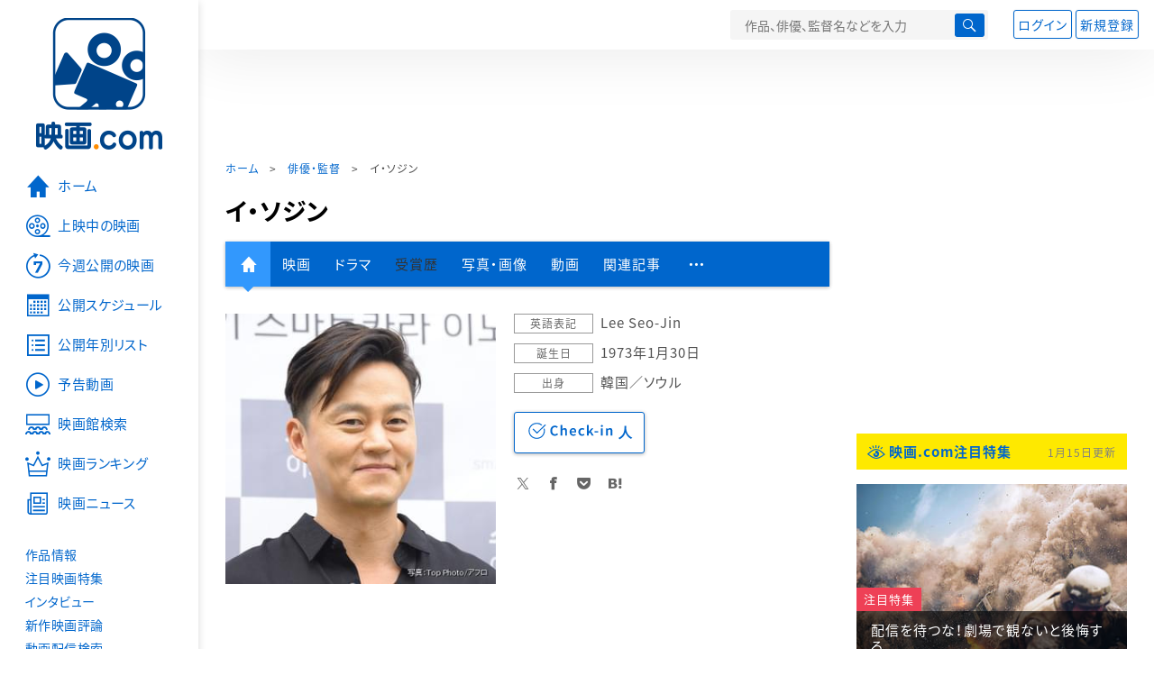

--- FILE ---
content_type: text/html; charset=utf-8
request_url: https://eiga.com/person/226622/
body_size: 15943
content:
<!DOCTYPE html> <html lang="ja"> <head> <!-- Google Tag Manager --> <script>(function(w,d,s,l,i){w[l]=w[l]||[];w[l].push({'gtm.start':new Date().getTime(),event:'gtm.js'});var f=d.getElementsByTagName(s)[0],j=d.createElement(s),dl=l!='dataLayer'?'&l='+l:'';j.async=true;j.src='https://www.googletagmanager.com/gtm.js?id='+i+dl;f.parentNode.insertBefore(j,f);})(window,document,'script','dataLayer','GTM-K5447T4');</script> <!-- End Google Tag Manager --> <!-- Microsoft Clarity --> <script type="text/javascript">(function(c,l,a,r,i,t,y){c[a]=c[a]||function(){(c[a].q=c[a].q||[]).push(arguments)};t=l.createElement(r);t.async=1;t.src="https://www.clarity.ms/tag/ujn6r4xvs6";y=l.getElementsByTagName(r)[0];y.parentNode.insertBefore(t,y);})(window,document,"clarity","script","ujn6r4xvs6");</script> <!-- End Microsoft Clarity --> <script>(function(){const params_ga4={"page_group":"eiga_person","page_class":"eiga_person_detail","source":"U-NEXT","person_name":"イ・ソジン"};params_ga4.login_status=/(?:^|;\s*)eg_a=(?:[^;]+)/.test(document.cookie);const match=document.cookie.match(/(?:^|;\s*)eg_uid_ga4=([^;]*)/);if(match)params_ga4.userid=match[1];(window.dataLayer=window.dataLayer||[]).push(params_ga4);})();</script> <meta http-equiv="x-ua-compatible" content="ie=edge"/> <meta name="viewport" content="width=1060"/> <meta charset="utf-8"/> <title>イ・ソジン：プロフィール・作品情報・最新ニュース - 映画.com</title> <meta name="description" content="イ・ソジンの新作映画、写真、画像、動画、関連ニュースの情報。" /> <meta name="keywords" content="イ・ソジン,映画" /> <meta name="twitter:card" content="summary" /> <meta name="twitter:site" content="@eigacom" /> <meta property="og:locale" content="ja_JP" /> <meta property="og:title" content="イ・ソジン：プロフィール・作品情報・最新ニュース - 映画.com" /> <meta property="og:type" content="article" /> <meta property="og:url" content="https://eiga.com/person/226622/" /> <meta property="og:image" content="https://media.eiga.com/images/person/226622/d93901fabc29906c.jpg" /> <meta property="og:description" content="イ・ソジンの新作映画、写真、画像、動画、関連ニュースの情報。" /> <meta property="og:site_name" content="映画.com" /> <meta property="fb:app_id" content="145954668916114" /> <meta name="url-validation" content="13111d521f19171b5151460d100c0c18" /> <link rel="canonical" href="https://eiga.com/person/226622/" /> <link rel="icon" type="image/x-icon" href="https://media.eiga.com/favicon.ico" /> <link rel="apple-touch-icon" type="image/png" href="https://media.eiga.com/apple-touch-icon.png" /> <link rel="search" type="application/opensearchdescription+xml" title="映画.com 検索" href="https://media.eiga.com/search_plugin.xml?1768532770" /> <script type="application/ld+json">[{"@context":"http://schema.org","@type":"BreadcrumbList","itemListElement":[{"@type":"ListItem","position":1,"name":"ホーム","item":"https://eiga.com/"},{"@type":"ListItem","position":2,"name":"俳優・監督","item":"https://eiga.com/person/"},{"@type":"ListItem","position":3,"name":"イ・ソジン","item":"https://eiga.com/person/226622/"}]},{"@context":"http://schema.org","@type":"WebSite","url":"https://eiga.com/","name":"映画.com"}]</script> <link rel="stylesheet" href="https://media.eiga.com/css/styles.css?1768532770" media="all" /> <link rel="stylesheet" href="https://media.eiga.com/css/slick.css?1768532770" media="all" /> <link rel="stylesheet" href="https://media.eiga.com/css/person.css?1768532770" media="all" /> <style>.person-information>.img{width:300px;}</style> <script>(function(w,d,s,l,i){w[l]=w[l]||[];w[l].push({"gtm.start":new Date().getTime(),event:"gtm.js"});var f=d.getElementsByTagName(s)[0],j=d.createElement(s),dl=l!="dataLayer"?"&l="+l:"";j.async=true;j.src="https://www.googletagmanager.com/gtm.js?id="+i+dl;f.parentNode.insertBefore(j,f);})(window,document,"script","dataLayer","GTM-K5447T4");</script> <script>window.userLoggedIn=/(^|; *)eg_a=\w+/.test(document.cookie);!function(){var ua=navigator.userAgent;var b=ua&&/ByteLocale/.test(ua);if(b){var css=".adBox-a, #rect_ad, #rect_ad_footer, #container_bottom_overlay, #amazon_play_btn, #m-amazon_prime, #p-amazon_prime, #m-dvd, #p-dvd, #search-dvd, #homeCtsBox > .cmnBnrBox { display: none; }";var style=document.createElement("style");style.textContent=css;document.head.appendChild(style);window.disableGAM=true;}}();</script> <script data-more="true" data-async-reload="1">function renderAd(onScroll){!function(d,s,id){if(!d.getElementById(id)){var fjs=d.getElementsByTagName(s)[0],js=d.createElement(s);js.id=id;js.async=true;js.defer=true;js.src="https://get.s-onetag.com/f51201ae-7ba5-4ed4-a7eb-8c3e3f94ef8e/tag.min.js";fjs.parentNode.insertBefore(js,fjs);}}(document,"script","s-onetag-js");!function(d,s,id){if(!d.getElementById(id)){var fjs=d.getElementsByTagName(s)[0],js=d.createElement(s);js.id=id;js.async=true;js.src="https://micro.rubiconproject.com/prebid/dynamic/27947.js";fjs.parentNode.insertBefore(js,fjs);}}(document,"script","prebid-js");!function(d,s,id){if(!d.getElementById(id)){var fjs=d.getElementsByTagName(s)[0],js=d.createElement(s);js.id=id;js.async=true;js.src="https://securepubads.g.doubleclick.net/tag/js/gpt.js";fjs.parentNode.insertBefore(js,fjs);}}(document,"script","doubleclick-js");window.googletag=window.googletag||{cmd:[]};var gptAdSlots=[];var headerBiddingSlots=[];var nonHeaderBiddingSlots=[];window.pbjs=window.pbjs||{que:[]};var failSafeTimeout=3500;googletag.cmd.push(function(){googletag.destroySlots();gptAdSlots.push(googletag.defineOutOfPageSlot("/91154333/e-overlay/728x90",googletag.enums.OutOfPageFormat.BOTTOM_ANCHOR).addService(googletag.pubads()));gptAdSlots.push(googletag.defineSlot("/91154333/e-contents/1st_728x90",[[728,90]],"div-gpt-ad-e-contents-1st_728x90").addService(googletag.pubads()));gptAdSlots.push(googletag.defineSlot("/91154333/e-contents/1st_300x250",[[300,250],[336,280]],"div-gpt-ad-e-contents-1st_300x250").addService(googletag.pubads()));gptAdSlots.push(googletag.defineSlot("/91154333/e-contents/side_300x250",[[300,250],[336,280]],"div-gpt-ad-e-contents-side_300x250").addService(googletag.pubads()));gptAdSlots.push(googletag.defineSlot("/91154333/e-contents/footer_left_300x250",[[300,250],[336,280]],"div-gpt-ad-e-contents-footer_left_300x250").addService(googletag.pubads()));gptAdSlots.push(googletag.defineSlot("/91154333/e-contents/footer_right_300x250",[[300,250],[336,280]],"div-gpt-ad-e-contents-footer_right_300x250").addService(googletag.pubads()));gptAdSlots.push(googletag.defineSlot("/91154333/e-contents/footer_728x90",[[728,90]],"div-gpt-ad-e-contents-footer_728x90").addService(googletag.pubads()));gptAdSlots.push(googletag.defineOutOfPageSlot("/91154333/e-Web-Interstitials",googletag.enums.OutOfPageFormat.INTERSTITIAL).addService(googletag.pubads()));gptAdSlots.forEach(function(gptAdSlot){headerBiddingSlots.push(gptAdSlot);});googletag.pubads().disableInitialLoad();googletag.pubads().enableSingleRequest();googletag.enableServices();if(nonHeaderBiddingSlots.length>0){googletag.pubads().refresh(nonHeaderBiddingSlots);}});var slotMap=[{"divId":"gpt_unit_/91154333/e-overlay/728x90_0","name":"/91154333/e-overlay/728x90","sizes":[{"w":728,"h":90}]},{"divId":"div-gpt-ad-e-contents-1st_728x90","name":"/91154333/e-contents/1st_728x90","sizes":[{"w":728,"h":90}]},{"divId":"div-gpt-ad-e-contents-1st_300x250","name":"/91154333/e-contents/1st_300x250","sizes":[{"w":300,"h":250},{"w":336,"h":280}]},{"divId":"div-gpt-ad-e-contents-side_300x250","name":"/91154333/e-contents/side_300x250","sizes":[{"w":300,"h":250},{"w":336,"h":280}]},{"divId":"div-gpt-ad-e-contents-footer_left_300x250","name":"/91154333/e-contents/footer_left_300x250","sizes":[{"w":300,"h":250},{"w":336,"h":280}]},{"divId":"div-gpt-ad-e-contents-footer_right_300x250","name":"/91154333/e-contents/footer_right_300x250","sizes":[{"w":300,"h":250},{"w":336,"h":280}]},{"divId":"div-gpt-ad-e-contents-footer_728x90","name":"/91154333/e-contents/footer_728x90","sizes":[{"w":728,"h":90}]},{"divId":"gpt_unit_/91154333/e-Web-Interstitials_0","name":"/91154333/e-Web-Interstitials","sizes":[{"w":300,"h":250},{"w":336,"h":280},{"w":320,"h":480}]}];var sizeMappings={"gpt_unit_/91154333/e-overlay/728x90_0":[{"minViewPort":[0,0],"sizes":[[728,90]]}]};fetchHeaderBids().then((results)=>{googletag.cmd.push(()=>{const divIdsToRefresh=Array.isArray(results)&&results.length?results:slotMap.map((slot)=>slot.divId);const slotsToRefresh=googletag.pubads().getSlots().filter((slot)=>divIdsToRefresh.includes(slot.getSlotElementId()));googletag.pubads().refresh(slotsToRefresh);});});function fetchHeaderBids(){const prebidPromise=new Promise((resolve)=>{pbjs.que.push(()=>{pbjs.rp.requestBids({slotMap:slotMap,sizeMappings:sizeMappings,callback:(_,__,auctionId)=>{googletag.cmd.push(function(){const adUnitCodes=(pbjs.rp.slotManager?pbjs.rp.slotManager.getSlotMapForAuctionId(auctionId):slotMap).map((slot)=>slot.divId);pbjs.setTargetingForGPTAsync(adUnitCodes);return resolve(adUnitCodes);});}});});});return Promise.race([prebidPromise,new Promise((resolve)=>setTimeout(resolve,failSafeTimeout)),]);}}</script> <script data-async-reload="1">if(!window.disableGAM){renderAd();}</script> <script>!function(f,b,e,v,n,t,s){if(f.fbq)return;n=f.fbq=function(){n.callMethod?n.callMethod.apply(n,arguments):n.queue.push(arguments)};if(!f._fbq)f._fbq=n;n.push=n;n.loaded=!0;n.version="2.0";n.queue=[];t=b.createElement(e);t.async=!0;t.src=v;s=b.getElementsByTagName(e)[0];s.parentNode.insertBefore(t,s)}(window,document,"script","//connect.facebook.net/en_US/fbevents.js");fbq("init","514773288703492");fbq("track","PageView");</script> <noscript><img style="display:none;" src="https://www.facebook.com/tr?id=514773288703492&amp;ev=PageView&amp;noscript=1" width="1" height="1" loading="lazy" alt="" /></noscript> <script>!function(e,t,n,s,u,a){e.twq||(s=e.twq=function(){s.exe?s.exe.apply(s,arguments):s.queue.push(arguments);},s.version="1.1",s.queue=[],u=t.createElement(n),u.async=!0,u.src="//static.ads-twitter.com/uwt.js",a=t.getElementsByTagName(n)[0],a.parentNode.insertBefore(u,a))}(window,document,"script");twq("init","o0isk");twq("track","PageView");</script> <script async src="https://s.yimg.jp/images/listing/tool/cv/ytag.js"></script> <script>window.yjDataLayer=window.yjDataLayer||[];function ytag(){yjDataLayer.push(arguments);}ytag({"type":"ycl_cookie"});ytag({"type":"ycl_cookie_extended"});</script> </head> <body id="page-top" spellcheck="false"> <noscript><iframe src="https://www.googletagmanager.com/ns.html?id=GTM-K5447T4" height="0" width="0" style="display:none;visibility:hidden;"></iframe></noscript> <div class="all-site-wrapper"> <div class="page-wrapper" id="document_1cteohp"> <header class="site-header"> <div class="header-main"> <div class="menu-open-btn"><span class="icon large hamburger"></span></div> <div class="head-logo"> <a href="/"><img alt="映画のことなら映画.com" src="https://media.eiga.com/images/assets/logo_header.png" width="152" height="31" loading="lazy" /></a> </div> <nav class="head-nav"> <ul> <li><a href="/movie/"><span class="icon large movie">作品</span></a></li> <li><a href="/theater/"><span class="icon large theater">映画館</span></a></li> <li><a href="/news/"><span class="icon large news">ニュース</span></a></li> </ul> </nav> <div class="head-search"> <div class="search-btn"><span class="icon search"></span></div> <div class="search-box"> <form action="/search/" accept-charset="UTF-8" method="get"> <input placeholder="作品、俳優、監督名などを入力" accesskey="t" type="text" name="t" id="t" /> <button type="submit" tabindex="0"><span class="icon search"></span></button> </form> </div> </div> <div class="head-account log-out"> <ul> <li><a class="btn small" data-google-interstitial="false" href="/login/" rel="nofollow">ログイン</a></li> <li><a class="btn small" data-remote="true" data-google-interstitial="false" href="/regist_user/" rel="nofollow">新規登録</a></li> </ul> </div> <script>if(window.userLoggedIn){document.querySelector(".head-account.log-out").classList.add("hidden");}</script> <div class="head-account log-in-notification hidden"> <div class="user-account-notification icon alert"> <span class="notice-number"></span> </div> <div class="mypage-info-notification"></div> </div> <div class="head-account log-in hidden"> <div class="user-account"> <img class="img-circle" width="36" src="https://media.eiga.com/images/profile/noimg/160.png" loading="lazy" alt="" /> <span class="notice-number"></span> </div> <div class="mypage-info"> <div class="mypage-link"> <a class="link" href="/mypage/" rel="nofollow">Myページ</a> <a class="btn" href="/login/logout/" rel="nofollow">ログアウト</a> </div> </div> </div> </div> <div class="header-banner"> <div id="div-gpt-ad-e-contents-1st_728x90" style="height:90px;"></div> </div> </header> <main> <div class="content-container"> <div class="content-main"> <div class="breadcrumb"><a href="/">ホーム</a> &gt; <a href="/person/">俳優・監督</a> &gt; <strong>イ・ソジン</strong></div> <article> <h1 class="page-title">イ・ソジン</h1> <nav class="nav-basic"> <ul class="primary"> <li class="active"><a class="icon home" href="/person/226622/"><span>人物情報</span></a></li> <li><a href="/person/226622/movie/">映画</a></li> <li><a href="/person/226622/drama/">ドラマ</a></li> <li><span>受賞歴</span></li> <li><a href="/person/226622/gallery/">写真・画像</a></li> <li><a href="/person/226622/video/">動画</a></li> <li><a href="/person/226622/article/" rel="nofollow">関連記事</a></li> <li><span class="icon more"></span></li> </ul> <ul class="secondary"> <li><span>Wikipedia</span></li> <li><a href="/person/226622/users/">Check-inユーザー</a></li> </ul> </nav> <div class="person-information"> <div class="img"> <img width="300" class="person-img" loading="eager" alt="" src="https://media.eiga.com/images/person/226622/d93901fabc29906c/320.jpg" /> </div> <div class="profile"> <dl> <dt>英語表記</dt> <dd>Lee Seo-Jin</dd> <dt>誕生日</dt> <dd>1973年1月30日</dd> <dt>出身</dt> <dd>韓国／ソウル</dd> </dl> <div class="nav-person"> <form id="check_in_form_226622" data-analytics-linkclick-ga4="{&quot;page_group&quot;:&quot;eiga_person&quot;,&quot;page_class&quot;:&quot;onclick_eiga_person_detail_checkin&quot;,&quot;person_name&quot;:&quot;イ・ソジン&quot;}" action="/person/226622/checkin/" accept-charset="UTF-8" data-remote="true" method="post" autocomplete="off"> <input value="https://eiga.com/person/226622/?click_id=226622" autocomplete="off" type="hidden" name="return_to" id="return_to" /> <input type="submit" name="commit" value="" class="checkin-btn checkin-lbl" /> <p class="checkin-count"></p> </form> </div> <div class="sns-link"> <a class="icon sns-twitter twitter" rel="nofollow" target="_blank" href="https://x.com/intent/tweet?text=%E3%82%A4%E3%83%BB%E3%82%BD%E3%82%B8%E3%83%B3%EF%BC%9A%E3%83%97%E3%83%AD%E3%83%95%E3%82%A3%E3%83%BC%E3%83%AB%E3%83%BB%E4%BD%9C%E5%93%81%E6%83%85%E5%A0%B1%E3%83%BB%E6%9C%80%E6%96%B0%E3%83%8B%E3%83%A5%E3%83%BC%E3%82%B9%0A&amp;url=https%3A%2F%2Feiga.com%2Fl%2FQBSCD">X</a> <a class="icon sns-facebook facebook" rel="nofollow" target="_blank" href="https://www.facebook.com/dialog/share?app_id=145954668916114&amp;href=https%3A%2F%2Feiga.com%2Fperson%2F226622%2F">Facebook</a> <a class="icon sns-pocket pocket" rel="nofollow" target="_blank" href="https://getpocket.com/edit?url=https%3A%2F%2Feiga.com%2Fperson%2F226622%2F">Pocket</a> <a class="icon sns-hatena hatena" rel="nofollow" target="_blank" href="https://b.hatena.ne.jp/add?mode=confirm&amp;url=https%3A%2F%2Feiga.com%2Fperson%2F226622%2F">Hatena</a> </div> </div> </div> </article> <div class="area-unext" style="margin: 50px 0px;"> <section id="u_next"> <div class="poweredby"> <div> <p class="title-xlarge"><span>イ・ソジン</span> の関連作を観る</p> </div> </div> <div class="slide-menu slide-5"> <a data-code="SID0020373" style="white-space:normal;" target="_blank" href="https://www.video.unext.jp/title/SID0020373/c_txt=b?rid=SID0020373&amp;utm_medium=a_n&amp;utm_campaign=a_n&amp;utm_content=SID0020373&amp;cid=D31962&amp;utm_source=eigacom&amp;adid=XXX&amp;utm_term=p_226622_related"> <img width="140" alt="イ・サン シーズン1" src="https://media.eiga.com/images/drama/title/39213/aa18aa4b84ff25c4/160.jpg" loading="lazy" /> イ・サン<br> </a> <a data-code="SID0044927" style="white-space:normal;" target="_blank" href="https://www.video.unext.jp/title/SID0044927/c_txt=b?rid=SID0044927&amp;utm_medium=a_n&amp;utm_campaign=a_n&amp;utm_content=SID0044927&amp;cid=D31962&amp;utm_source=eigacom&amp;adid=XXX&amp;utm_term=p_226622_related"> <img width="140" alt="ジョーカー" src="https://media.eiga.com/images/movie/90681/photo/5f32d3f9c1c94fbc/160.jpg" loading="lazy" /> ジョーカー<br> </a> <a data-code="SID0037328" style="white-space:normal;" target="_blank" href="https://www.video.unext.jp/title/SID0037328/c_txt=b?rid=SID0037328&amp;utm_medium=a_n&amp;utm_campaign=a_n&amp;utm_content=SID0037328&amp;cid=D31962&amp;utm_source=eigacom&amp;adid=XXX&amp;utm_term=p_226622_related"> <img width="140" alt="ミッション：インポッシブル フォールアウト" src="https://media.eiga.com/images/movie/87377/photo/2ad84449631bee6e/160.jpg" loading="lazy" /> ミッション：インポッシブル／フォールアウト<br> </a> <a data-code="SID0065433" style="white-space:normal;" target="_blank" href="https://www.video.unext.jp/title/SID0065433/c_txt=b?rid=SID0065433&amp;utm_medium=a_n&amp;utm_campaign=a_n&amp;utm_content=SID0065433&amp;cid=D31962&amp;utm_source=eigacom&amp;adid=XXX&amp;utm_term=p_226622_related"> <img width="140" alt="007 ノー・タイム・トゥ・ダイ" src="https://media.eiga.com/images/movie/87900/photo/4f9859a7f68af745/160.jpg" loading="lazy" /> 007/ノー・タイム・トゥ・ダイ<br> </a> <a data-code="SID0056963" style="white-space:normal;" target="_blank" href="https://www.video.unext.jp/title/SID0056963/c_txt=b?rid=SID0056963&amp;utm_medium=a_n&amp;utm_campaign=a_n&amp;utm_content=SID0056963&amp;cid=D31962&amp;utm_source=eigacom&amp;adid=XXX&amp;utm_term=p_226622_related"> <img width="140" alt="マスカレード・ホテル" src="https://media.eiga.com/images/movie/87994/photo/af9476e2a967742f/160.jpg" loading="lazy" /> マスカレード・ホテル<br> </a> <a data-code="SID0092809" style="white-space:normal;" target="_blank" href="https://www.video.unext.jp/title/SID0092809/c_txt=b?rid=SID0092809&amp;utm_medium=a_n&amp;utm_campaign=a_n&amp;utm_content=SID0092809&amp;cid=D31962&amp;utm_source=eigacom&amp;adid=XXX&amp;utm_term=p_226622_related"> <img width="140" alt="ミッション：インポッシブル デッドレコニング" src="https://media.eiga.com/images/movie/97229/photo/f4d23775c4fee89f/160.jpg" loading="lazy" /> ミッション：インポッシブル／デッドレコニング<br> </a> <a data-code="SID0185117" style="white-space:normal;" target="_blank" href="https://www.video.unext.jp/title/SID0185117/c_txt=b?rid=SID0185117&amp;utm_medium=a_n&amp;utm_campaign=a_n&amp;utm_content=SID0185117&amp;cid=D31962&amp;utm_source=eigacom&amp;adid=XXX&amp;utm_term=p_226622_related"> <img width="140" alt="ラストマイル" src="https://media.eiga.com/images/movie/100881/photo/88a1b0d31683caec/160.jpg" loading="lazy" /> ラストマイル<br> </a> <a data-code="SID0003722" style="white-space:normal;" target="_blank" href="https://www.video.unext.jp/title/SID0003722/c_txt=b?rid=SID0003722&amp;utm_medium=a_n&amp;utm_campaign=a_n&amp;utm_content=SID0003722&amp;cid=D31962&amp;utm_source=eigacom&amp;adid=XXX&amp;utm_term=p_226622_related"> <img width="140" alt="インセプション" src="https://media.eiga.com/images/movie/54466/photo/40c4d73c5c33ebfb/160.jpg" loading="lazy" /> インセプション<br> </a> <a data-code="SID0044190" style="white-space:normal;" target="_blank" href="https://www.video.unext.jp/title/SID0044190/c_txt=b?rid=SID0044190&amp;utm_medium=a_n&amp;utm_campaign=a_n&amp;utm_content=SID0044190&amp;cid=D31962&amp;utm_source=eigacom&amp;adid=XXX&amp;utm_term=p_226622_related"> <img width="140" alt="コンフィデンスマンJP" src="https://media.eiga.com/images/movie/89944/photo/eaa36f3b0da367a1/160.jpg" loading="lazy" /> コンフィデンスマンJP　ロマンス編<br> </a> <a data-code="SID0021111" style="white-space:normal;" target="_blank" href="https://www.video.unext.jp/title/SID0021111/c_txt=b?rid=SID0021111&amp;utm_medium=a_n&amp;utm_campaign=a_n&amp;utm_content=SID0021111&amp;cid=D31962&amp;utm_source=eigacom&amp;adid=XXX&amp;utm_term=p_226622_related"> <img width="140" alt="007 スペクター" src="https://media.eiga.com/images/movie/78967/poster2/200.jpg" loading="lazy" /> 007/スペクター<br> </a> </div> <p class="powered unext"> <a target="_blank" href="https://video.unext.jp/introduction?adid=XXX&amp;utm_medium=a_n&amp;utm_campaign=a_n&amp;cid=D31962&amp;utm_source=eigacom&amp;rid=EG00001"> <img alt="powered by U-NEXT" src="https://media.eiga.com/images/movie/U-NEXT-logo.png" loading="lazy" /> </a> </p> </section> </div> <section> <h2 class="title-xlarge">関連作品（映画）</h2> <ul class="row list-tile"> <li class="col-s-4"> <a href="/movie/92017/"> <div class="img-thumb w200"> <img alt="トラップ 劇場版" src="https://media.eiga.com/images/movie/92017/photo/23a350d48d6a308d/320.jpg" loading="lazy" /> <p class="label">出演</p> </div> <p class="title">トラップ　劇場版</p> </a> <p class="role-name">ウヒョン</p> <p class="rating-star small val25">2.7</p> <small class="time">2019年公開</small> </li> <li class="col-s-4"> <a href="/movie/91779/"> <div class="img-thumb w200"> <img alt="完璧な他人" src="https://media.eiga.com/images/movie/91779/photo/cde06f2747e72c63/320.jpg" loading="lazy" /> <p class="view"><span class="stream icon video">配信中</span></p> <p class="label">出演</p> </div> <p class="title">完璧な他人</p> </a> <p class="role-name">ジュンモ</p> <p class="rating-star small val30">3.2</p> <small class="time">2019年公開</small> </li> <li class="col-s-4"> <a href="/movie/81916/"> <div class="img-thumb w200"> <img alt="今日の恋愛" src="https://media.eiga.com/images/movie/81916/photo/1fcaf22e0c9a1461/320.jpg" loading="lazy" /> <p class="view"><span class="stream icon video">配信中</span></p> <p class="label">出演</p> </div> <p class="title">今日の恋愛</p> </a> <p class="role-name"></p> <p class="rating-star small val10">1.0</p> <small class="time">2015年公開</small> </li> <li class="col-s-4"> <a href="/movie/52964/"> <div class="img-thumb w200"> <img alt="クライング・フィスト" src="https://media.eiga.com/images/movie/noimg/320.png" loading="lazy" /> <p class="view"><span class="stream icon video">配信中</span></p> <p class="label">衣装／メイク</p> </div> <p class="title">クライング・フィスト</p> </a> <p class="role-name"></p> <p class="rating-star small val40">4.0</p> <small class="time">2006年公開</small> </li> </ul> <a class="btn" href="/person/226622/movie/"><span class="icon arrow">イ・ソジンの関連作品（映画）をもっと見る</span></a> </section> <section> <h2 class="title-xlarge">関連作品（ドラマ）</h2> <ul class="row list-tile"> <li class="col-s-4"> <a href="/drama/series/High_School_Return_of_a_Gangster/"> <div class="img-thumb w200"> <img alt="ヤクザの俺が高校生になった" src="https://media.eiga.com/images/drama/title/52135/938330f517471671/320.jpg" loading="lazy" /> <p class="label">出演</p> </div> <p class="title">ヤクザの俺が高校生になった</p> </a> <p class="rating-star small val00">－</p> </li> <li class="col-s-4"> <a href="/drama/series/Behind_Every_Star/"> <div class="img-thumb w200"> <img alt="エージェントなお仕事" src="https://media.eiga.com/images/movie/noimg/320.png" loading="lazy" /> <p class="label">出演</p> </div> <p class="title">エージェントなお仕事</p> </a> <p class="rating-star small val35">3.5</p> </li> <li class="col-s-4"> <a href="/drama/series/Trap/"> <div class="img-thumb w200"> <img alt="トラップ 最も残酷な愛" src="https://media.eiga.com/images/drama/title/40299/477fccb198de2652/320.jpg" loading="lazy" /> <p class="label">出演</p> </div> <p class="title">トラップ　最も残酷な愛</p> </a> <p class="rating-star small val35">3.5</p> </li> <li class="col-s-4"> <a href="/drama/series/Marriage_Contract_Korea/"> <div class="img-thumb w200"> <img alt="結婚契約" src="https://media.eiga.com/images/drama/title/46443/9d618a02c87e738e/320.jpg" loading="lazy" /> <p class="label">出演</p> </div> <p class="title">結婚契約</p> </a> <p class="rating-star small val25">2.5</p> </li> <li class="col-s-4"> <a href="/drama/series/Yi_San/"> <div class="img-thumb w200"> <img alt="イ・サン" src="https://media.eiga.com/images/drama/title/39212/e6302305cf98600d/320.jpg" loading="lazy" /> <p class="label">出演</p> </div> <p class="title">イ・サン</p> </a> <p class="rating-star small val00">－</p> </li> </ul> <a class="btn" href="/person/226622/drama/"><span class="icon arrow">イ・ソジンの関連作品（ドラマ）をもっと見る</span></a> </section> <section> <h2 class="title-xlarge">写真・画像</h2> <div class="slide-show"> <div class="slider slide-content"> <a href="/person/226622/gallery/0614007/"> <div class="img"><img alt="画像1" src="https://media.eiga.com/images/movie/92017/photo/732b03fe073fe0a1/640.jpg" loading="lazy" /></div> <p>トラップ　劇場版</p> </a> <a href="/person/226622/gallery/0614010/"> <div class="img"><img alt="画像2" src="https://media.eiga.com/images/movie/92017/photo/b1a5508d6fba3340/640.jpg" loading="lazy" /></div> <p>トラップ　劇場版</p> </a> <a href="/person/226622/gallery/0614002/"> <div class="img"><img alt="画像3" src="https://media.eiga.com/images/movie/92017/photo/fdcaca20f0073f7f/640.jpg" loading="lazy" /></div> <p>トラップ　劇場版</p> </a> <a href="/person/226622/gallery/0614003/"> <div class="img"><img alt="画像4" src="https://media.eiga.com/images/movie/92017/photo/a42c20cb5c54ffd3/640.jpg" loading="lazy" /></div> <p>トラップ　劇場版</p> </a> <a href="/person/226622/gallery/0614004/"> <div class="img"><img alt="画像5" src="https://media.eiga.com/images/movie/92017/photo/72fe5e2c51ba8577/640.jpg" loading="lazy" /></div> <p>トラップ　劇場版</p> </a> <a href="/person/226622/gallery/0614005/"> <div class="img"><img alt="画像6" src="https://media.eiga.com/images/movie/92017/photo/aafbfe775a00ae68/640.jpg" loading="lazy" /></div> <p>トラップ　劇場版</p> </a> <a href="/person/226622/gallery/0614006/"> <div class="img"><img alt="画像7" src="https://media.eiga.com/images/movie/92017/photo/05c896acb2321553/640.jpg" loading="lazy" /></div> <p>トラップ　劇場版</p> </a> <a href="/person/226622/gallery/0600306/"> <div class="img"><img alt="画像8" src="https://media.eiga.com/images/movie/91779/photo/307e283cb83c886f/640.jpg" loading="lazy" /></div> <p>完璧な他人</p> </a> <a href="/person/226622/gallery/0600308/"> <div class="img"><img alt="画像9" src="https://media.eiga.com/images/movie/91779/photo/71c1a6c18566be39/640.jpg" loading="lazy" /></div> <p>完璧な他人</p> </a> <a href="/person/226622/gallery/0600309/"> <div class="img"><img alt="画像10" src="https://media.eiga.com/images/movie/91779/photo/6e54e620f3e6f6a5/640.jpg" loading="lazy" /></div> <p>完璧な他人</p> </a> <a href="/person/226622/gallery/0600311/"> <div class="img"><img alt="画像11" src="https://media.eiga.com/images/movie/91779/photo/5d54e48d9b29263c/640.jpg" loading="lazy" /></div> <p>完璧な他人</p> </a> <a href="/person/226622/gallery/0600313/"> <div class="img"><img alt="画像12" src="https://media.eiga.com/images/movie/91779/photo/a53cacde21aadc2c/640.jpg" loading="lazy" /></div> <p>完璧な他人</p> </a> </div> <ul class="slider slide-nav"> <li><img alt="画像1" src="https://media.eiga.com/images/movie/92017/photo/732b03fe073fe0a1/160.jpg" loading="lazy" /></li> <li><img alt="画像2" src="https://media.eiga.com/images/movie/92017/photo/b1a5508d6fba3340/160.jpg" loading="lazy" /></li> <li><img alt="画像3" src="https://media.eiga.com/images/movie/92017/photo/fdcaca20f0073f7f/160.jpg" loading="lazy" /></li> <li><img alt="画像4" src="https://media.eiga.com/images/movie/92017/photo/a42c20cb5c54ffd3/160.jpg" loading="lazy" /></li> <li><img alt="画像5" src="https://media.eiga.com/images/movie/92017/photo/72fe5e2c51ba8577/160.jpg" loading="lazy" /></li> <li><img alt="画像6" src="https://media.eiga.com/images/movie/92017/photo/aafbfe775a00ae68/160.jpg" loading="lazy" /></li> <li><img alt="画像7" src="https://media.eiga.com/images/movie/92017/photo/05c896acb2321553/160.jpg" loading="lazy" /></li> <li><img alt="画像8" src="https://media.eiga.com/images/movie/91779/photo/307e283cb83c886f/160.jpg" loading="lazy" /></li> <li><img alt="画像9" src="https://media.eiga.com/images/movie/91779/photo/71c1a6c18566be39/160.jpg" loading="lazy" /></li> <li><img alt="画像10" src="https://media.eiga.com/images/movie/91779/photo/6e54e620f3e6f6a5/160.jpg" loading="lazy" /></li> <li><img alt="画像11" src="https://media.eiga.com/images/movie/91779/photo/5d54e48d9b29263c/160.jpg" loading="lazy" /></li> <li><img alt="画像12" src="https://media.eiga.com/images/movie/91779/photo/a53cacde21aadc2c/160.jpg" loading="lazy" /></li> </ul> <div class="slide-information"> <p></p> </div> </div> <a class="btn" href="/person/226622/gallery/"><span class="icon arrow">イ・ソジンの写真・画像をもっと見る</span></a> </section> <section> <h2 class="title-xlarge">関連動画・予告編</h2> <ul class="row list-tile"> <li class="col-s-4"> <a href="/movie/92017/video/"> <div class="img-thumb w200 video-play"> <img alt="トラップ 劇場版の予告編・動画" src="https://media.eiga.com/images/movie/92017/photo/23a350d48d6a308d/320.jpg" loading="lazy" /> </div> <p class="title">トラップ　劇場版</p> </a> <small class="time">2019年公開</small> <ul class="item-list"> <li><a class="icon video-fill" href="/movie/92017/video/">予告編</a></li> </ul> </li> <li class="col-s-4"> <a href="/movie/91779/video/"> <div class="img-thumb w200 video-play"> <img alt="完璧な他人の予告編・動画" src="https://media.eiga.com/images/movie/91779/photo/cde06f2747e72c63/320.jpg" loading="lazy" /> </div> <p class="title">完璧な他人</p> </a> <small class="time">2019年公開</small> <ul class="item-list"> <li><a class="icon video-fill" href="/movie/91779/video/">予告編</a></li> </ul> </li> </ul> <a class="btn" href="/person/226622/video/"><span class="icon arrow">イ・ソジンの関連動画・予告編をもっと見る</span></a> </section> <section> <h2 class="title-xlarge">関連記事</h2> <div class="list-block"> <div class="img-thumb w200 zoom-size"> <a href="/news/20140424/5/"><img alt="" src="https://media.eiga.com/images/movie/noimg/320.png" loading="lazy" /></a> </div> <p class="category-tag news">ニュース</p> <h3 class="title-large"><a href="/news/20140424/5/">Mnet「花よりおじいさん」最新作放送</a></h3> </div> <a class="btn" href="/person/226622/article/" rel="nofollow"><span class="icon arrow">イ・ソジンの関連記事をもっと見る</span></a> </section> <div class="row ad-box" style="margin:40px -10px;justify-content:space-around;"> <div id="div-gpt-ad-e-contents-footer_left_300x250" style="height:280px;"></div> <div id="div-gpt-ad-e-contents-footer_right_300x250" style="height:280px;"></div> </div> <div id="yads_listing"></div> <script>window.yads_ad_ds="58476_279869";window.yads_parent_element="yads_listing";</script> <script src="https://yads.c.yimg.jp/js/yads.js"></script> </div> <aside class="content-aside"> <div class="side-item"> <div id="div-gpt-ad-e-contents-1st_300x250" style="height:280px;"></div> <div class="aside-box special"> <div class="title-wrapper"> <h2 class="title"> <a class="icon eye" data-google-interstitial="false" href="/special/">映画.com注目特集</a> </h2> <small class="time">1月15日更新</small> </div> <div class="special-box bigger-link" data-shuffle="aside-features-2"> <div class="img"> <img alt="配信を待つな！劇場で観ないと後悔するの注目特集" loading="eager" src="https://media.eiga.com/images/top_news/5655/5b8223e0a47aa2d4/320.jpg" /> <div> <span class="category-tag special">注目特集</span> <a class="title" data-google-interstitial="false" href="https://eiga.com/l/zo1fz">配信を待つな！劇場で観ないと後悔する</a> </div> </div> <p class="txt">【人間の脳をハッキング“レベルの違う”究極音響体感】戦場に放り込まれたと錯覚する没頭がすごすぎた</p> <small class="present">提供：ハピネットファントム・スタジオ</small> </div> <div class="special-box bigger-link" data-shuffle="aside-features-3"> <div class="img"> <img alt="感情ぐっちゃぐちゃになる超オススメ作！の注目特集" loading="eager" src="https://media.eiga.com/images/top_news/5650/d8e06be9d44ff504/320.png" /> <div> <span class="category-tag special">注目特集</span> <a class="title" data-google-interstitial="false" href="https://eiga.com/l/fuNjG">感情ぐっちゃぐちゃになる超オススメ作！</a> </div> </div> <p class="txt">【イカれた映画を紹介するぜ】些細なことで人生詰んだ…どうにかなるほどの強刺激！</p> <small class="present">提供：ソニー・ピクチャーズエンタテインメント</small> </div> <div class="special-box bigger-link" data-shuffle="aside-features-3"> <div class="img"> <img alt="なんだこの“めちゃくちゃ面白そう”な映画は…!?の注目特集" loading="eager" src="https://media.eiga.com/images/top_news/5652/3948125d96a92d68/320.jpg" /> <div> <span class="category-tag special">注目特集</span> <a class="title" data-google-interstitial="false" href="https://eiga.com/l/pvV4R">なんだこの“めちゃくちゃ面白そう”な映画は…!?</a> </div> </div> <p class="txt">【90分のリアルタイムリミット・アクションスリラー】SNSでも話題沸騰の驚愕×ド迫力注目作！</p> <small class="present">提供：ソニー・ピクチャーズエンタテインメント</small> </div> <div class="special-box bigger-link" data-shuffle="aside-features-3"> <div class="img"> <img alt="エグすんぎ…人の心はないんか…？の注目特集" loading="eager" src="https://media.eiga.com/images/top_news/5653/30f36b49c56d03a7/320.png" /> <div> <span class="category-tag special">注目特集</span> <a class="title" data-google-interstitial="false" href="https://eiga.com/l/qldYQ">エグすんぎ…人の心はないんか…？</a> </div> </div> <p class="txt">【とにかく早く語り合いたい】とにかく早く観て！　そして早く話そうよ…！</p> <small class="present">提供：ソニー・ピクチャーズエンタテインメント</small> </div> </div> <div class="aside-box special"> <div class="title-wrapper"> <h2 class="title">おすすめ情報</h2> </div> <div class="special-box bigger-link"> <div class="img"> <img alt="【話題の作品をチェック】海外ドラマ・国内ドラマ情報" width="300" src="https://media.eiga.com/images/navi_box/2228/a9cf22c39f019ad4.jpg" loading="lazy" /> </div> <p class="txt"><a href="https://eiga.com/drama/?cid=eigacom_rightcolumn_unit">【話題の作品をチェック】海外ドラマ・国内ドラマ情報</a></p> </div> </div> <div class="aside-box"> <h2 class="title">特別企画</h2> <a class="link-card" target="_blank" href="https://eiga.com/alltime-best/"> <img src="https://media.eiga.com/images/navi_box/460/0a6f10f58dcff408.jpg" loading="lazy" alt="" /> <p>映画.comが厳選した名作映画セレクション！</p> </a> <a class="link-card" target="_blank" href="https://eiga.com/eiga-app/"> <img src="https://media.eiga.com/images/navi_box/201/ed89682ec3162bcb.jpg" loading="lazy" alt="" /> <p>見たい映画がすぐ見つかる「映画.com」アプリ</p> </a> </div> <div class="aside-box"> <h2 class="title"><a class="icon ranking" href="/movie/ranking/" rel="nofollow">注目作品ランキング</a></h2> <ol class="ranking-list"> <li class="bigger-link"> <p class="rank-circle no1">1</p> <p class="txt"><a href="/movie/103934/">五十年目の俺たちの旅</a><small class="release">劇場公開日 2026年1月9日</small></p> <div class="img-thumb w88"><img alt="五十年目の俺たちの旅" src="https://media.eiga.com/images/movie/103934/photo/831abd8f9eb96fc2/160.jpg" loading="lazy" /></div> </li> <li class="bigger-link"> <p class="rank-circle no2">2</p> <p class="txt"><a href="/movie/104538/">コート・スティーリング</a><small class="release">劇場公開日 2026年1月9日</small></p> <div class="img-thumb w88"><img alt="コート・スティーリング" src="https://media.eiga.com/images/movie/104538/photo/5126b3282500ca69/160.jpg" loading="lazy" /></div> </li> <li class="bigger-link"> <p class="rank-circle no3">3</p> <p class="txt"><a href="/movie/101893/">グランメゾン・パリ</a><small class="release">劇場公開日 2024年12月30日</small></p> <div class="img-thumb w88"><img alt="グランメゾン・パリ" src="https://media.eiga.com/images/movie/101893/photo/e4e97f0f7a3bc432/160.jpg" loading="lazy" /></div> </li> <li class="bigger-link"> <p class="rank-circle">4</p> <p class="txt"><a href="/movie/101370/">国宝</a><small class="release">劇場公開日 2025年6月6日</small></p> <div class="img-thumb w88"><img alt="国宝" src="https://media.eiga.com/images/movie/101370/photo/88eb3c7960258371/160.jpg" loading="lazy" /></div> </li> <li class="bigger-link"> <p class="rank-circle">5</p> <p class="txt"><a href="/movie/103667/">でっちあげ　殺人教師と呼ばれた男</a><small class="release">劇場公開日 2025年6月27日</small></p> <div class="img-thumb w88"><img alt="でっちあげ 殺人教師と呼ばれた男" src="https://media.eiga.com/images/movie/103667/photo/1f1d3ae5653b3286/160.jpg" loading="lazy" /></div> </li> </ol> <a class="more icon arrow" href="/movie/ranking/" rel="nofollow">注目作品ランキングの続きを見る</a> </div> <div class="aside-box"> <h2 class="title"><a class="icon news" href="/news/ranking/">映画ニュースアクセスランキング</a></h2> <ul class="tab-btn"> <li><span id="ranking-today" class="btn small line02 active">昨日</span></li> <li><span id="ranking-week" class="btn small line02">先週</span></li> </ul> <ol class="ranking-list ranking-today"> <li class="bigger-link"> <p class="rank-circle no1">1</p> <p class="txt"><a href="/news/20260118/8/">ドラマ版「ゴッド・オブ・ウォー」、主人公に「サン・オブ・アナーキー」のライアン・ハースト</a><small class="time">2026年1月18日 18:00</small></p> <div class="img-thumb w88"><img alt="ドラマ版「ゴッド・オブ・ウォー」、主人公に「サン・オブ・アナーキー」のライアン・ハースト" src="https://media.eiga.com/images/buzz/123562/cdd303064e9beaff/160.jpg" loading="lazy" /></div> </li> </ol> <ol class="ranking-list ranking-week hidden"> <li class="bigger-link"> <p class="rank-circle no1">1</p> <p class="txt"><a href="/news/20260112/5/">目黒蓮主演「SAKAMOTO DAYS」陸少糖役に横田真悠、眞霜平助役に戸塚純貴！</a><small class="time">2026年1月12日 10:00</small></p> <div class="img-thumb w88"><img alt="目黒蓮主演「SAKAMOTO DAYS」陸少糖役に横田真悠、眞霜平助役に戸塚純貴！" src="https://media.eiga.com/images/buzz/123454/d54cfe8dcea6d458/160.jpg" loading="lazy" /></div> </li> <li class="bigger-link"> <p class="rank-circle no2">2</p> <p class="txt"><a href="/news/20260112/4/">トム・ハンクス主演「グリーンマイル」NHK BSで本日放送　あらすじ＆キャストまとめ</a><small class="time">2026年1月12日 09:00</small></p> <div class="img-thumb w88"><img alt="トム・ハンクス主演「グリーンマイル」NHK BSで本日放送 あらすじ＆キャストまとめ" src="https://media.eiga.com/images/buzz/123361/4121d6fd940c1299/160.jpg" loading="lazy" /></div> </li> <li class="bigger-link"> <p class="rank-circle no3">3</p> <p class="txt"><a href="/news/20260112/11/">手塚治虫の名作漫画をコントアニメ化「ブラックジャックやねん」1月8日から配信中</a><small class="time">2026年1月12日 16:00</small></p> <div class="img-thumb w88"><img alt="手塚治虫の名作漫画をコントアニメ化「ブラックジャックやねん」1月8日から配信中" src="https://media.eiga.com/images/buzz/123463/ca3fa9777ce78142/160.jpg" loading="lazy" /></div> </li> <li class="bigger-link"> <p class="rank-circle">4</p> <p class="txt"><a href="/news/20260113/1/">中島健人、セックスセラピスト役に挑戦！　Netflixシリーズ「SとX」に主演「今の自分ならできると思いオファーをお受けしました」</a><small class="time">2026年1月13日 07:00</small></p> <div class="img-thumb w88"><img alt="中島健人、セックスセラピスト役に挑戦！ Netflixシリーズ「SとX」に主演「今の自分ならできると思いオファーをお受けしました」" src="https://media.eiga.com/images/buzz/123441/55099d126bd85d3d/160.png" loading="lazy" /></div> </li> <li class="bigger-link"> <p class="rank-circle">5</p> <p class="txt"><a href="/news/20260112/2/">「映画ドラえもん 新・のび太の海底鬼岩城」宣伝アンバサダーに平愛梨が就任　アニメの声優にも初挑戦</a><small class="time">2026年1月12日 05:00</small></p> <div class="img-thumb w88"><img alt="「映画ドラえもん 新・のび太の海底鬼岩城」宣伝アンバサダーに平愛梨が就任 アニメの声優にも初挑戦" src="https://media.eiga.com/images/buzz/123447/14ec92b4f64b8e46/160.jpg" loading="lazy" /></div> </li> </ol> <a class="more icon arrow" href="/news/ranking/">映画ニュースアクセスランキングをもっと見る</a> </div> <div class="aside-box"> <a target="_blank" href="https://screeningmaster.jp/?cid=eigacom_scm_rightcolumn"><img alt="スクリーニングマスター誘導枠" width="300" src="https://media.eiga.com/images/navi_box/1588/bb4809138baeeb9d.jpg" loading="lazy" /></a> </div> <div id="div-gpt-ad-e-contents-side_300x250" class="aside-box" style="height:280px;"></div> </div> </aside> </div> <div class="content-container"> <nav class="nav-simple"> <ul> <li class="active"><span>人物情報</span></li> <li><a href="/person/226622/movie/">作品</a></li> <li><span>受賞歴</span></li> <li><a href="/person/226622/gallery/">写真・画像</a></li> <li><a href="/person/226622/video/">動画</a></li> <li><a href="/person/226622/article/" rel="nofollow">関連記事</a></li> <li><span>Wikipedia</span></li> </ul> </nav> </div> <div class="content-full-wrapper"> <div class="content-container"> <section> <h2 class="title-medium">他のユーザーは「イ・ソジン」さん以外にこんな人をCheck-inしています。</h2> <ul class="row list-tile"> <li class="col-s-2"> <a href="/person/75062/"> <img class="img-circle" width="140" alt="" src="https://media.eiga.com/images/person/75062/d5eb4e1f572eaf69/160.jpg" loading="lazy" /> <p class="name">ユ・ヘジン</p> </a> </li> <li class="col-s-2"> <a href="/person/13940/"> <img class="img-circle" width="140" alt="" src="https://media.eiga.com/images/person/13940/2053a6a1f1d1f3ff/160.jpg" loading="lazy" /> <p class="name">アン・ハサウェイ</p> </a> </li> <li class="col-s-2"> <a href="/person/52160/"> <img class="img-circle" width="140" alt="" src="https://media.eiga.com/images/person/52160/b32485176346e4d7/160.jpg" loading="lazy" /> <p class="name">トム・ハンクス</p> </a> </li> <li class="col-s-2"> <a href="/person/54951/"> <img class="img-circle" width="140" alt="" src="https://media.eiga.com/images/person/54951/814d5189793949f6/160.jpg" loading="lazy" /> <p class="name">西島秀俊</p> </a> </li> <li class="col-s-2"> <a href="/person/64001/"> <img class="img-circle" width="140" alt="" src="https://media.eiga.com/images/person/64001/66b2f15acef32466/160.jpg" loading="lazy" /> <p class="name">ブラッド・ピット</p> </a> </li> <li class="col-s-2"> <a href="/person/79787/"> <img class="img-circle" width="140" alt="" src="https://media.eiga.com/images/person/79787/52febd18bea699ce/160.jpg" loading="lazy" /> <p class="name">レオナルド・ディカプリオ</p> </a> </li> </ul> </section> </div> </div> </main> <footer class="site-footer"> <div class="footer-container"> <div id="div-gpt-ad-e-contents-footer_728x90" style="height:90px;"></div> </div> <div class="footer-menu-wrapper"> <div class="footer-menu"> <div class="footer-menu-link"> <ul class="footer-link"> <li><a href="/">ホーム</a></li> <li><a href="/now/">上映中の映画</a></li> <li><a href="/upcoming/">今週公開の映画</a></li> <li><a href="/coming/">公開スケジュール</a></li> <li><a href="/release/">公開年別リスト</a></li> <li><a href="/movie/video/">予告動画</a></li> </ul> <ul class="footer-link"> <li><a data-google-interstitial="false" href="/theater/">映画館検索</a></li> <li><a href="/ranking/">映画ランキング</a></li> <li><a href="/news/">映画ニュース</a></li> <li><a href="/movie/">作品情報</a></li> <li><a href="/special/">注目映画特集</a></li> <li><a href="/interview/">インタビュー</a></li> <li><a href="/review/">新作映画評論</a></li> </ul> <ul class="footer-link"> <li><a href="/rental/">動画配信検索</a></li> <li><a href="/alltime-best/">ALLTIME BEST</a></li> <li><a href="/person/">俳優・監督</a></li> <li><a href="/award/">映画賞</a></li> <li><a href="/drama/">海外ドラマ・国内ドラマ</a></li> <li><a href="/extra/">コラム</a></li> <li><a href="/movie/review/">映画レビュー</a></li> </ul> <ul class="footer-link"> <li><a href="/preview/">試写会</a></li> <li><a href="/free/">プレゼント</a></li> </ul> <div class="footer-app"> <p>映画.com 公式アプリ</p> <ul class="app-link"> <li> <a target="_blank" href="https://itunes.apple.com/jp/app/ying-hua.com/id382023297?mt=8"><img alt="App Storeからダウンロード" width="165" src="https://media.eiga.com/eiga-app/images/lp/as_btn.png" loading="lazy" /></a> </li> <li> <a target="_blank" href="https://play.google.com/store/apps/details?id=com.eiga.app.android"><img alt="Google Playで手に入れよう" width="165" src="https://media.eiga.com/eiga-app/images/lp/gp_btn.png" loading="lazy" /></a> </li> </ul> <a rel="nofollow" href="mailto:?body=https%3A%2F%2Feiga.com%2Feiga-app%2F&amp;subject=%E6%98%A0%E7%94%BB%E3%82%A2%E3%83%97%E3%83%AAURL">アプリページのURLをメールで送る</a> </div> </div> <div class="footer-theater"> <div class="screen-img"> <a target="_blank" href="https://asa10.eiga.com/"><img alt="午前十時の映画祭14" width="136" src="https://media.eiga.com/asa10/2024/images/asa10-top-logo.png" loading="lazy" /></a> <a target="_blank" href="https://anime.eiga.com/program/season/2026-winter/"><img alt="2026冬アニメ一覧 作品情報、スタッフ・声優情報、放送情報、イベント情報" width="136" src="https://media.eiga.com/images/anime/pickup/76/052ec5a3a8be7564.jpg" loading="lazy" /></a> </div> <ul class="screen-thumb"> <li><a target="_blank" href="https://asa10.eiga.com/"><img alt="午前十時の映画祭14" width="136" src="https://media.eiga.com/asa10/2024/images/asa10-top-logo.png" loading="lazy" /></a></li> <li><a target="_blank" href="https://anime.eiga.com/program/season/2026-winter/"><img alt="2026冬アニメ一覧 作品情報、スタッフ・声優情報、放送情報、イベント情報" width="136" src="https://media.eiga.com/images/anime/pickup/76/052ec5a3a8be7564.jpg" loading="lazy" /></a></li> </ul> </div> </div> </div> <div class="footer-container"> <ul class="production"> <li>「ウォーフェア　戦地最前線」(C)2025 Real Time Situation LLC. All Rights Reserved.</li> </ul> <div class="footer-logo-area"> <div class="logo"> <a href="/"><img alt="映画.com" width="260" src="https://media.eiga.com/images/assets/logo_footer.png" loading="lazy" /></a> </div> <div class="sns"> <a rel="nofollow" target="_blank" href="https://x.com/eigacom"><img alt="映画.com X" width="32" src="https://media.eiga.com/images/assets/icon_twitter.png" loading="lazy" /></a> <a rel="nofollow" target="_blank" href="https://ja-jp.facebook.com/eigacom/"><img alt="映画.com Facebookページ" width="32" src="https://media.eiga.com/images/assets/icon_facebook.png" loading="lazy" /></a> <a rel="nofollow" target="_blank" href="https://line.me/ti/p/%40oa-eigacom"><img alt="映画.com LINE@" width="32" src="https://media.eiga.com/images/assets/icon_line.png" loading="lazy" /></a> <a rel="nofollow" target="_blank" href="https://www.instagram.com/eigacom/"><img alt="映画.com Instagram" width="32" src="https://media.eiga.com/images/assets/icon_instagram.png" loading="lazy" /></a> <a rel="nofollow" target="_blank" href="https://www.pinterest.com/eigacom/"><img alt="映画.com Pinterest" width="32" src="https://media.eiga.com/images/assets/icon_pinterest.png" loading="lazy" /></a> <a rel="nofollow" target="_blank" href="https://www.youtube.com/channel/UCaBG659xTPn9azES4X3yatw"><img alt="映画.com YouTubeチャンネル" width="34" src="https://media.eiga.com/images/assets/icon_youtube.png" loading="lazy" /></a> <a rel="nofollow" target="_blank" href="https://note.com/eiga_com_style"><img alt="映画.com Style" width="34" src="https://media.eiga.com/images/assets/icon_note.png" loading="lazy" /></a> </div> </div> <ul class="footer-site-link"> <li><a href="/">ホーム</a></li> <li><a href="/help/">ヘルプ・お問い合わせ</a></li> <li><a href="/info/company/">企業情報</a></li> <li><a href="/info/about/">映画.comについて</a></li> <li><a href="/info/ad/">広告掲載</a></li> <li><a href="/info/kiyaku/">利用規約</a></li> <li><a href="/info/privacy/">プライバシーポリシー</a></li> <li><a href="/info/optout/">外部送信（オプトアウト）</a></li> <li><a href="/writers/">筆者紹介</a></li> <li><a href="/sitemaps/">サイトマップ</a></li> <li><a href="/sitemaps/newmovie/">新規作品一覧</a></li> <li><a href="/mailnews/">メルマガ登録</a></li> <li><a href="/info/recruit/">人材募集</a></li> </ul> <p class="copyright">© eiga.com inc. All rights reserved.</p> </div> <div class="header-guide"></div> </footer> </div> <nav class="side-menu-wrapper"> <div class="side-menu" style="padding-bottom:130px;"> <div class="menu-close-btn">MENU<span class="icon close"></span></div> <a class="logo" href="/"><img alt="映画のことなら映画.com" src="https://media.eiga.com/images/assets/logo_nav.png" loading="lazy" /></a> <ul class="link-primary"> <li><a href="/"><span class="icon large home">ホーム</span></a></li> <li><a href="/now/"><span class="icon large movie">上映中の映画</span></a></li> <li><a href="/upcoming/"><span class="icon large week">今週公開の映画</span></a></li> <li><a href="/coming/"><span class="icon large calendar">公開スケジュール</span></a></li> <li><a href="/release/"><span class="icon large movie-list">公開年別リスト</span></a></li> <li><a href="/movie/video/"><span class="icon large video">予告動画</span></a></li> <li><a data-google-interstitial="false" href="/theater/"><span class="icon large theater">映画館検索</span></a></li> <li><a href="/ranking/"><span class="icon large ranking">映画ランキング</span></a></li> <li><a href="/news/"><span class="icon large news">映画ニュース</span></a></li> </ul> <ul class="link-basic"> <li><a href="/movie/">作品情報</a></li> <li><a href="/special/">注目映画特集</a></li> <li><a href="/interview/">インタビュー</a></li> <li><a href="/review/">新作映画評論</a></li> <li><a href="/rental/">動画配信検索</a></li> <li><a href="/alltime-best/">ALLTIME BEST</a></li> <li><a href="/person/">俳優・監督</a></li> <li><a href="/award/">映画賞</a></li> <li><a href="/drama/">海外ドラマ・国内ドラマ</a></li> <li><a href="/extra/">コラム</a></li> <li><a href="/movie/review/">映画レビュー</a></li> <li><a href="/preview/">試写会</a></li> <li><a href="/free/">プレゼント</a></li> </ul> </div> </nav> <div class="sub-toolbar"> <ul> <li><a id="mypageLink" href="/mypage/" rel="nofollow"><span class="icon large profile">履歴</span></a></li> <li><a rel="nofollow" href="mailto:?body=https%3A%2F%2Feiga.com%2Fperson%2F226622%2F&amp;subject=%E3%82%A4%E3%83%BB%E3%82%BD%E3%82%B8%E3%83%B3%EF%BC%9A%E3%83%97%E3%83%AD%E3%83%95%E3%82%A3%E3%83%BC%E3%83%AB%E3%83%BB%E4%BD%9C%E5%93%81%E6%83%85%E5%A0%B1%E3%83%BB%E6%9C%80%E6%96%B0%E3%83%8B%E3%83%A5%E3%83%BC%E3%82%B9"><span class="icon large mail">メール</span></a></li> <li><a href="#page-top" class="smooth-scroll"><span class="icon large arrow-up">トップへ戻る</span></a></li> </ul> </div> </div> <div class="loader-bg"> <div class="loader"></div> </div> <script src="https://media.eiga.com/javascripts/jquery-latest.min.js?1768532770"></script> <script src="https://media.eiga.com/javascripts/jquery.raty.min.js?1768532770"></script> <script src="https://media.eiga.com/javascripts/slick.min.js?1768532770"></script> <script src="https://media.eiga.com/javascripts/base.js?1768532770"></script> <script src="https://media.eiga.com/javascripts/application.js?1768532770"></script> <script src="https://media.eiga.com/javascripts/google_tag_manager_click.js?1768532770"></script> <script>!function(){"use strict";eiga.addStatusParams({"p":226622,"ci_person":1});document.addEventListener('DOMContentLoaded',function(){var form=document.getElementById('check_in_form_226622');form.addEventListener('click',function(event){event.preventDefault();const checkin_form=form;const formData=new FormData(checkin_form);const submitButton=form.querySelector('input[type="submit"]');if(submitButton){const submitButtonName=submitButton.name;const submitButtonValue=submitButton.value;formData.append(submitButtonName,submitButtonValue);}const queryString=new URLSearchParams(formData).toString();const form_authenticity_token="6eEoN2rPxf9ODA1Xr-iULGZzZ-REC7EXKWU7Y1BIfMJzBc-Zu9E5nexfZs8OWCdFRIAaSEfX0EFECORJPj5v4Q";eiga.loadScript("POST",checkin_form.action,queryString);sendGa4FromEvent(event);});});var f=function(ev){ev.preventDefault();const el=this instanceof Element?this:(ev.currentTarget instanceof Element?ev.currentTarget:null);let type="";if(el&&el.classList.contains("twitter")){type="twitter";}else if(el&&el.classList.contains("facebook")){type="facebook";}if(type){window.onclickcatalyst&&onclickcatalyst(type);const ga4_params={page_group:"eiga_person",title:"イ・ソジン",page_class:'onclick_eiga_person_detail_'+type,};sendGa4FromEvent(ev,ga4_params);}const href=(el&&typeof el.href==="string")?el.href:"#";window.open(href,type?type+"_dialog":"_blank","width=600,height=500");};document.querySelectorAll(".sns-link a").forEach(function(e){if(!e.classList.contains("QR")){e.addEventListener("click",f,false);}});var onclick_unext_video=function(ev){let ga4_params=null;window.onclickcatalyst&&window.onclickcatalyst("related_movie_DBcoordination_vod",this.getAttribute("data-code"));ga4_params={page_group:"eiga_person",person_name:"イ・ソジン",source:"U-NEXT",page_class:"onclick_eiga_person_detail_related_movie_DBcoordination_vod"};if(ga4_params){sendGa4FromEvent(ev,ga4_params);}};document.querySelectorAll("#u_next a[data-code]").forEach(function(el){el.addEventListener("click",onclick_unext_video,false);},false);f=function(ev){var t=this.closest(".tab-btn");var e=t.querySelector(".active");if(e)e.classList.remove("active");this.classList.add("active");var p=t.parentElement;e=p.querySelector(".ranking-list:not(.hidden)");if(e)e.classList.add("hidden");p.querySelector("."+this.getAttribute("id")).classList.remove("hidden");ev.preventDefault();};document.querySelectorAll(".tab-btn .btn").forEach(function(e){e.addEventListener("click",f,false);});var sideWrapper=document.getElementsByClassName("content-aside")[0],sideItem=sideWrapper.getElementsByClassName("side-item")[0],siteHeader=document.getElementsByClassName("site-header")[0],mainContent=document.getElementsByClassName("content-main")[0],ov_base=document.getElementById("ad_wrapper_bottom"),ov_base_h=0,stopPos=null,startPos=null;var aside_f=function(){var windowHeight=document.documentElement.clientHeight,contentHeight=mainContent.offsetHeight,sideItemHeight=sideItem.offsetHeight,siteHeaderHeight=siteHeader.offsetHeight;if(contentHeight>1000){if(sideItemHeight<contentHeight){sideWrapper.style.height=contentHeight+"px";ov_base_h=ov_base?ov_base.clientHeight:0;stopPos=sideItemHeight-windowHeight+siteHeaderHeight+ov_base_h + 20;startPos=contentHeight-windowHeight+siteHeaderHeight;}else{sideWrapper.style.height="auto";stopPos=startPos=null;}}if(stopPos){var scrollPos=window.pageYOffset;if(stopPos<scrollPos&&scrollPos<startPos){sideItem.style.position="fixed";sideItem.style.bottom=ov_base_h.toString()+"px";}else if(scrollPos>=startPos){sideItem.style.position="absolute";sideItem.style.bottom=ov_base_h.toString()+"px";}else{sideItem.style.position="static";}}};var aside_f2=function(){window.setTimeout(aside_f,500);};window.addEventListener("load",aside_f2,false);window.addEventListener("resize",aside_f2,false);window.addEventListener("scroll",aside_f,false);var doc=document.getElementById("document_1cteohp")||document;var hsearch=document.querySelector(".site-header .head-search .search-box"),hnav=document.querySelector(".site-header .head-nav");var navf=function(ev){hsearch.removeAttribute("style");if(hnav)hnav.removeAttribute("style");};window.addEventListener("load",navf,false);window.addEventListener("resize",navf,false);doc.querySelector(".site-header .head-search .search-btn").addEventListener("click",function(ev){if(document.body.classList.contains("first-type")){hsearch.style.display="block";if(hnav)hnav.style.display="none";doc.querySelector(".site-header .head-search input").focus();}ev.preventDefault();},false);navf=function(ev){if(document.body.classList.contains("first-type")&&!ev.target.closest(".site-header .head-search")){hsearch.style.removeProperty("display");if(hnav)hnav.style.removeProperty("display");}};window.addEventListener("click",navf,false);window.addEventListener("touchend",navf,false);var doc=document.getElementById("document_1cteohp")||document;var myinf=doc.querySelector(".head-account.log-in > .mypage-info");doc.querySelector(".head-account.log-in > .user-account").addEventListener("click",function(){myinf.classList.toggle("open");},false);var myf=function(ev){if(myinf.classList.contains("open")&&!ev.target.closest(".user-account, .mypage-info")){myinf.classList.remove("open");}};window.addEventListener("click",myf,false);window.addEventListener("touchend",myf,false);var myinf2=doc.querySelector(".head-account.log-in-notification > .mypage-info-notification");doc.querySelector(".head-account.log-in-notification > .user-account-notification").addEventListener("click",function(){myinf2.classList.toggle("open");},false);var myf2=function(ev){if(myinf2.classList.contains("open")&&!ev.target.closest(".user-account-notification, .mypage-info-notification")){myinf2.classList.remove("open");}};window.addEventListener("click",myf2,false);window.addEventListener("touchend",myf2,false);var doc=document.getElementById("document_1cteohp")||document;var scr_thumbs=doc.querySelectorAll(".screen-thumb li");var scr_images=doc.querySelectorAll(".screen-img a");var scr_last=scr_images[Math.floor(Math.random()*2)];if(scr_last){scr_last.classList.add("active");var scrimgf=function(ev){scr_last.classList.remove("active");scr_last=scr_images[this.getAttribute("data-idx")];scr_last.classList.add("active");};for(var i=0;i<scr_thumbs.length;i++){scr_thumbs[i].setAttribute("data-idx",i);scr_thumbs[i].addEventListener("mouseover",scrimgf,false);}}eiga.setDevice("default");var sidemenu=document.getElementsByClassName("side-menu")[0],ov_base=document.getElementById("ad_wrapper_bottom"),ov_base_h=0,lastScrollPos=0,nowNum=0,scrollRange=0;var smenu_f2=function(){var scrollPos=window.pageYOffset;if(scrollPos>lastScrollPos){nowNum+=scrollPos-lastScrollPos;if(nowNum>scrollRange)nowNum=scrollRange;}else{nowNum-=lastScrollPos-scrollPos;if(nowNum<0)nowNum=0;}sidemenu.style.top="-"+nowNum+"px";lastScrollPos=scrollPos;};var smenu_f=function(){lastScrollPos=nowNum=0;ov_base_h=ov_base?ov_base.clientHeight:0;scrollRange=sidemenu.clientHeight-document.documentElement.clientHeight+ov_base_h-20;smenu_f2();};window.addEventListener("load",function(){smenu_f();window.addEventListener("scroll",smenu_f2,false);},false);window.addEventListener("resize",function(){setTimeout(smenu_f,500);},false);var sidemenuwrap=document.getElementsByClassName("side-menu-wrapper")[0];var f=function(ev){sidemenuwrap.classList.toggle("open");};document.querySelector(".header-main > .menu-open-btn").addEventListener("click",f,false);document.querySelector(".side-menu > .menu-close-btn").addEventListener("click",f,false);var toolbar=document.getElementsByClassName("sub-toolbar")[0];var f=function(ev){if(window.pageYOffset>300){toolbar.classList.add("open");}else{toolbar.classList.remove("open");}};f.apply(window);window.addEventListener("scroll",f,false);document.getElementById("mypageLink").dataset.googleInterstitial=eiga.isLoggedIn();}();</script> <script data-more="true">!function(){"use strict";eiga.shuffleElements();var doc=document.getElementById("document_1cteohp")||document;}();</script> <span style="display:none;"> <!-- SiteCatalyst code version: H.14. Copyright 1997-2008 Omniture, Inc. More info available at http://www.omniture.com --> <script src="https://media.eiga.com/javascripts/s_code.js?1768532770"></script> <script>s.pageName=document.title;s.server=document.domain;s.channel="eiga_person";s.prop1="eiga_person_detail";s.prop7="イ・ソジン：プロフィール・作品情報・最新ニュース";s.prop21="イ・ソジン";s.prop20="U-NEXT";s.prop19=s.prop20+"：SID0020373_SID0044927_SID0037328_SID0065433";s.eVar19=s.prop19;s.events="event4";var s_code=s.t();if(s_code)document.write(s_code);</script> <script>if(navigator.appVersion.indexOf('MSIE')>=0)document.write(unescape('%3C')+'!-'+'-');</script> </span> <script>function onclickcatalyst(clicktype,code){var s=s_gi(s_account);s.linkTrackVars="prop1,prop2,prop3,prop4,prop8,prop9,prop10,prop20,prop21,prop29,eVar5,eVar10,eVar29,events";s.linkTrackEvents="event5,event6,event7,event8";s.prop1="onclick_eiga_person_detail_"+clicktype;s.prop3=s.prop1;s.prop21="イ・ソジン";s.eVar5=s.prop21;if(clicktype==="checkin"){s.events="event5";}else if(clicktype==="twitter"){s.events="event6";}else if(clicktype==="facebook"){s.events="event7";}else if(clicktype==="line"){s.events="event8";}else if(clicktype==="related_movie_DBcoordination_vod"){s.prop20="U-NEXT";s.prop29=s.prop20+"："+code;s.eVar29=s.prop29;}else if(clicktype==="campaign"){}s.tl(this,"o",s.prop1);}</script> <script>var google_conversion_id=833009905;var google_custom_params=window.google_tag_params;var google_remarketing_only=true;</script> <script src="//www.googleadservices.com/pagead/conversion.js"></script> <noscript> <div style="display:inline;"> <img src="//googleads.g.doubleclick.net/pagead/viewthroughconversion/833009905/?guid=ON&amp;script=0" alt="" style="width:1px;height:1px;border:0 none;"/> </div> </noscript> </body> </html>

--- FILE ---
content_type: text/html; charset=utf-8
request_url: https://www.google.com/recaptcha/api2/aframe
body_size: 268
content:
<!DOCTYPE HTML><html><head><meta http-equiv="content-type" content="text/html; charset=UTF-8"></head><body><script nonce="L39foZK58H3HmmH07kq8VQ">/** Anti-fraud and anti-abuse applications only. See google.com/recaptcha */ try{var clients={'sodar':'https://pagead2.googlesyndication.com/pagead/sodar?'};window.addEventListener("message",function(a){try{if(a.source===window.parent){var b=JSON.parse(a.data);var c=clients[b['id']];if(c){var d=document.createElement('img');d.src=c+b['params']+'&rc='+(localStorage.getItem("rc::a")?sessionStorage.getItem("rc::b"):"");window.document.body.appendChild(d);sessionStorage.setItem("rc::e",parseInt(sessionStorage.getItem("rc::e")||0)+1);localStorage.setItem("rc::h",'1768751890049');}}}catch(b){}});window.parent.postMessage("_grecaptcha_ready", "*");}catch(b){}</script></body></html>

--- FILE ---
content_type: text/javascript; charset=UTF-8
request_url: https://yads.yjtag.yahoo.co.jp/tag?s=58476_279869&fr_id=yads_242207-0&p_elem=yads_listing&u=https%3A%2F%2Feiga.com%2Fperson%2F226622%2F&pv_ts=1768751884984&cu=https%3A%2F%2Feiga.com%2Fperson%2F226622%2F&suid=93081234-fb6d-4255-bee2-ea2bcadab2b5
body_size: 281
content:
yadsDispatchDeliverProduct({"dsCode":"58476_279869","patternCode":"58476_279869-309372","outputType":"js_responsive","targetID":"yads_listing","requestID":"7766e10c5fcea783893574700c7aaa0a","products":[{"adprodsetCode":"58476_279869-309372-337472","adprodType":3,"adURL":"https://yads.yjtag.yahoo.co.jp/yda?adprodset=58476_279869-309372-337472&cb=1768751886674&cu=https%3A%2F%2Feiga.com%2Fperson%2F226622%2F&p_elem=yads_listing&pv_id=7766e10c5fcea783893574700c7aaa0a&suid=93081234-fb6d-4255-bee2-ea2bcadab2b5&u=https%3A%2F%2Feiga.com%2Fperson%2F226622%2F"}]});